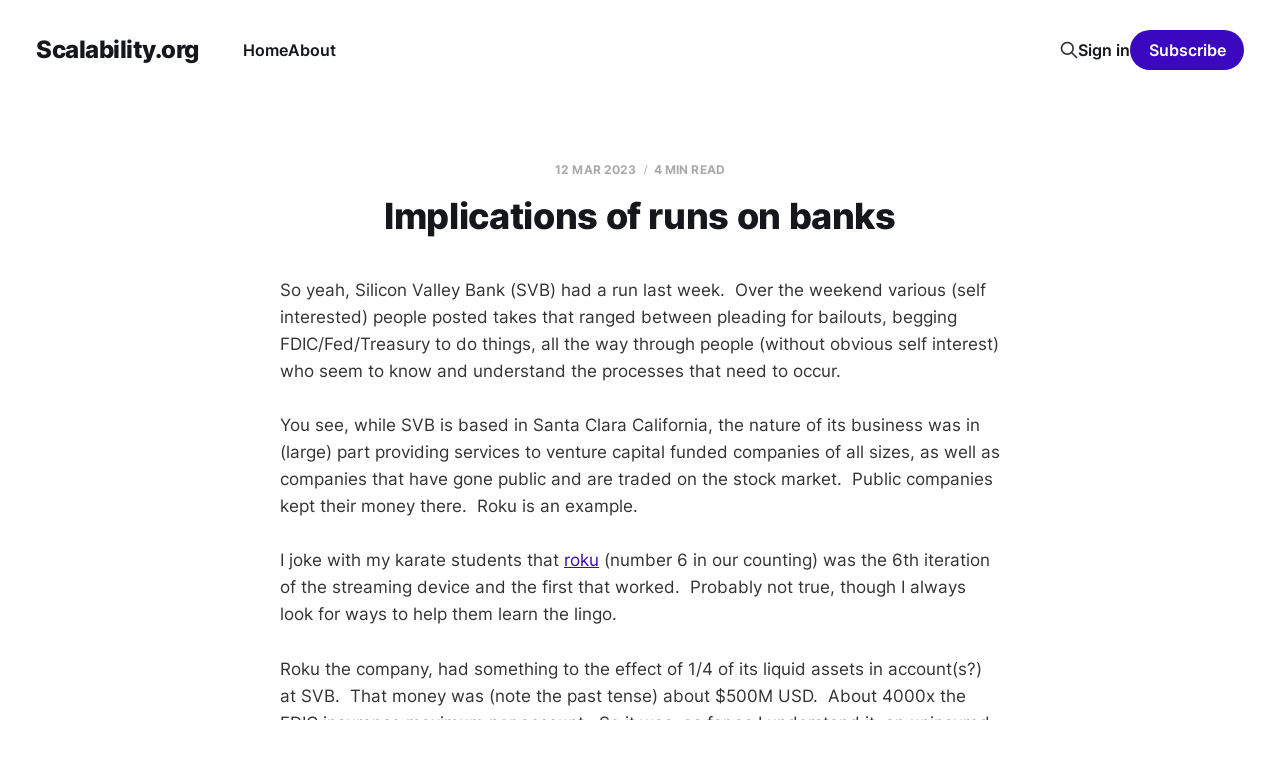

--- FILE ---
content_type: text/html; charset=utf-8
request_url: https://scalability.org/implications-of-runs-on-banks/
body_size: 6667
content:
<!DOCTYPE html>
<html lang="en">

<head>
    <meta charset="utf-8">
    <meta name="viewport" content="width=device-width, initial-scale=1">
    <title>Implications of runs on banks</title>
    <link rel="stylesheet" href="/assets/built/screen.css?v=c18e60b313">

    <link rel="canonical" href="https://scalability.org/implications-of-runs-on-banks/">
    <meta name="referrer" content="no-referrer-when-downgrade">
    
    <meta property="og:site_name" content="Scalability.org">
    <meta property="og:type" content="article">
    <meta property="og:title" content="Implications of runs on banks">
    <meta property="og:description" content="So yeah, Silicon Valley Bank (SVB) had a run last week.  Over the weekend various (self interested) people posted takes that ranged between pleading for bailouts, begging FDIC/Fed/Treasury to do things, all the way through people (without obvious self interest) who seem to know and understand the processes">
    <meta property="og:url" content="https://scalability.org/implications-of-runs-on-banks/">
    <meta property="article:published_time" content="2023-03-13T02:34:53.000Z">
    <meta property="article:modified_time" content="2023-03-13T02:34:53.000Z">
    <meta name="twitter:card" content="summary">
    <meta name="twitter:title" content="Implications of runs on banks">
    <meta name="twitter:description" content="So yeah, Silicon Valley Bank (SVB) had a run last week.  Over the weekend various (self interested) people posted takes that ranged between pleading for bailouts, begging FDIC/Fed/Treasury to do things, all the way through people (without obvious self interest) who seem to know and understand the processes">
    <meta name="twitter:url" content="https://scalability.org/implications-of-runs-on-banks/">
    <meta name="twitter:label1" content="Written by">
    <meta name="twitter:data1" content="Joe Landman">
    <meta name="twitter:site" content="@hpcjoe">
    <meta name="twitter:creator" content="@hpcjoe">
    
    <script type="application/ld+json">
{
    "@context": "https://schema.org",
    "@type": "Article",
    "publisher": {
        "@type": "Organization",
        "name": "Scalability.org",
        "url": "https://scalability.org/",
        "logo": {
            "@type": "ImageObject",
            "url": "https://scalability.org/favicon.ico"
        }
    },
    "author": {
        "@type": "Person",
        "name": "Joe Landman",
        "image": {
            "@type": "ImageObject",
            "url": "//www.gravatar.com/avatar/85be1bd86aa9bad77e7c77e7ce594255?s=250&d=mm&r=x",
            "width": 250,
            "height": 250
        },
        "url": "https://scalability.org/author/joe/",
        "sameAs": [
            "https://x.com/hpcjoe"
        ]
    },
    "headline": "Implications of runs on banks",
    "url": "https://scalability.org/implications-of-runs-on-banks/",
    "datePublished": "2023-03-13T02:34:53.000Z",
    "dateModified": "2023-03-13T02:34:53.000Z",
    "description": "So yeah, Silicon Valley Bank (SVB) had a run last week.  Over the weekend various (self interested) people posted takes that ranged between pleading for bailouts, begging FDIC/Fed/Treasury to do things, all the way through people (without obvious self interest) who seem to know and understand the processes that need to occur.\n\nYou see, while SVB is based in Santa Clara California, the nature of its business was in (large) part providing services to venture capital funded companies of all sizes, ",
    "mainEntityOfPage": "https://scalability.org/implications-of-runs-on-banks/"
}
    </script>

    <meta name="generator" content="Ghost 6.10">
    <link rel="alternate" type="application/rss+xml" title="Scalability.org" href="https://scalability.org/rss/">
    <script defer src="https://cdn.jsdelivr.net/ghost/portal@~2.56/umd/portal.min.js" data-i18n="true" data-ghost="https://scalability.org/" data-key="7c8ec39a144b1792529f4e113d" data-api="https://scalability.org/ghost/api/content/" data-locale="en" crossorigin="anonymous"></script><style id="gh-members-styles">.gh-post-upgrade-cta-content,
.gh-post-upgrade-cta {
    display: flex;
    flex-direction: column;
    align-items: center;
    font-family: -apple-system, BlinkMacSystemFont, 'Segoe UI', Roboto, Oxygen, Ubuntu, Cantarell, 'Open Sans', 'Helvetica Neue', sans-serif;
    text-align: center;
    width: 100%;
    color: #ffffff;
    font-size: 16px;
}

.gh-post-upgrade-cta-content {
    border-radius: 8px;
    padding: 40px 4vw;
}

.gh-post-upgrade-cta h2 {
    color: #ffffff;
    font-size: 28px;
    letter-spacing: -0.2px;
    margin: 0;
    padding: 0;
}

.gh-post-upgrade-cta p {
    margin: 20px 0 0;
    padding: 0;
}

.gh-post-upgrade-cta small {
    font-size: 16px;
    letter-spacing: -0.2px;
}

.gh-post-upgrade-cta a {
    color: #ffffff;
    cursor: pointer;
    font-weight: 500;
    box-shadow: none;
    text-decoration: underline;
}

.gh-post-upgrade-cta a:hover {
    color: #ffffff;
    opacity: 0.8;
    box-shadow: none;
    text-decoration: underline;
}

.gh-post-upgrade-cta a.gh-btn {
    display: block;
    background: #ffffff;
    text-decoration: none;
    margin: 28px 0 0;
    padding: 8px 18px;
    border-radius: 4px;
    font-size: 16px;
    font-weight: 600;
}

.gh-post-upgrade-cta a.gh-btn:hover {
    opacity: 0.92;
}</style>
    <script defer src="https://cdn.jsdelivr.net/ghost/sodo-search@~1.8/umd/sodo-search.min.js" data-key="7c8ec39a144b1792529f4e113d" data-styles="https://cdn.jsdelivr.net/ghost/sodo-search@~1.8/umd/main.css" data-sodo-search="https://scalability.org/" data-locale="en" crossorigin="anonymous"></script>
    
    <link href="https://scalability.org/webmentions/receive/" rel="webmention">
    <script defer src="/public/cards.min.js?v=c18e60b313"></script>
    <link rel="stylesheet" type="text/css" href="/public/cards.min.css?v=c18e60b313">
    <script defer src="/public/comment-counts.min.js?v=c18e60b313" data-ghost-comments-counts-api="https://scalability.org/members/api/comments/counts/"></script>
    <script defer src="/public/member-attribution.min.js?v=c18e60b313"></script><style>:root {--ghost-accent-color: #3908bf;}</style>
    <!-- link tag -->
<link rel="stylesheet" href="https://cdnjs.cloudflare.com/ajax/libs/prism/1.24.0/themes/prism.min.css" />
<script src="https://polyfill.io/v3/polyfill.min.js?features=es6"></script>
<script id="MathJax-script" async src="https://cdn.jsdelivr.net/npm/mathjax@3/es5/tex-mml-chtml.js"></script>
<script src="https://cdnjs.cloudflare.com/ajax/libs/prism/1.24.0/prism.min.js"></script>
<!-- script tag -->
</head>

<body class="post-template is-head-left-logo">
<div class="site">

    <header id="gh-head" class="gh-head gh-outer">
        <div class="gh-head-inner">
            <div class="gh-head-brand">
                <div class="gh-head-brand-wrapper">
                    <a class="gh-head-logo" href="https://scalability.org">
                            Scalability.org
                    </a>
                </div>
                <button class="gh-search gh-icon-btn" aria-label="Search this site" data-ghost-search><svg xmlns="http://www.w3.org/2000/svg" fill="none" viewBox="0 0 24 24" stroke="currentColor" stroke-width="2" width="20" height="20"><path stroke-linecap="round" stroke-linejoin="round" d="M21 21l-6-6m2-5a7 7 0 11-14 0 7 7 0 0114 0z"></path></svg></button>
                <button class="gh-burger" aria-label="Toggle menu"></button>
            </div>

            <nav class="gh-head-menu">
                <ul class="nav">
    <li class="nav-home"><a href="https://scalability.org/">Home</a></li>
    <li class="nav-about"><a href="https://scalability.org/about/">About</a></li>
</ul>

            </nav>

            <div class="gh-head-actions">
                    <button class="gh-search gh-icon-btn" aria-label="Search this site" data-ghost-search><svg xmlns="http://www.w3.org/2000/svg" fill="none" viewBox="0 0 24 24" stroke="currentColor" stroke-width="2" width="20" height="20"><path stroke-linecap="round" stroke-linejoin="round" d="M21 21l-6-6m2-5a7 7 0 11-14 0 7 7 0 0114 0z"></path></svg></button>
                    <div class="gh-head-members">
                                <a class="gh-head-link" href="#/portal/signin" data-portal="signin">Sign in</a>
                                <a class="gh-head-btn gh-btn gh-primary-btn" href="#/portal/signup" data-portal="signup">Subscribe</a>
                    </div>
            </div>
        </div>
    </header>


    <div class="site-content">
        
<div class="content-area">
<main class="site-main">


    <article class="post no-image no-image single-post">

        <header class="article-header gh-canvas">
            <div class="post-meta">
                <span class="post-meta-item post-meta-date">
                    <time datetime="2023-03-12">12 Mar 2023</time>
                </span>
                    <span class="post-meta-item post-meta-length">4 min read</span>
                    <script
    data-ghost-comment-count="640e391ea6f02707baee270c"
    data-ghost-comment-count-empty=""
    data-ghost-comment-count-singular="comment"
    data-ghost-comment-count-plural="comments"
    data-ghost-comment-count-tag="span"
    data-ghost-comment-count-class-name="post-meta-item"
    data-ghost-comment-count-autowrap="true"
>
</script>
            </div>
            <h1 class="post-title">Implications of runs on banks</h1>
                    </header>

        <div class="gh-content gh-canvas">
            <p>So yeah, Silicon Valley Bank (SVB) had a run last week.  Over the weekend various (self interested) people posted takes that ranged between pleading for bailouts, begging FDIC/Fed/Treasury to do things, all the way through people (without obvious self interest) who seem to know and understand the processes that need to occur.</p><p>You see, while SVB is based in Santa Clara California, the nature of its business was in (large) part providing services to venture capital funded companies of all sizes, as well as companies that have gone public and are traded on the stock market.  Public companies kept their money there.  Roku is an example.  </p><p>I joke with my karate students that <a href="https://www.omniglot.com/language/numbers/japanese.htm?ref=scalability.org">roku</a> (number 6 in our counting) was the 6th iteration of the streaming device and the first that worked.  Probably not true, though I always look for ways to help them learn the lingo.  </p><p>Roku the company, had something to the effect of 1/4 of its liquid assets in account(s?) at SVB.  That money was (note the past tense) about $500M USD.  About 4000x the FDIC insurance maximum per account.  So it was, as far as I understand it, an uninsured deposit.  </p><p>There are many similar stories out there as of this weekend.  Including startups, with a venture debt instrument that required they bank at SVB.  These startups have payroll.  And bills due vendors.  Many of them may not be able to make payroll without extraordinary intervention.</p><p>See how this spreads out in an economy?  Its not just startups in California.  Its all over.  A founder in Ohio, a working mom, talked about her path to where she is now, and the impact upon her company and team.</p><!--kg-card-begin: html--><blockquote class="twitter-tweet"><p lang="en" dir="ltr">Hi, I’m Lindsey. A bit about me: <br>- Ohio mother of 4<br>- I employ a team of 15 as a start-up founder &amp; CEO of Strongsuit <br>- drive a used Honda Odessey<br>- husband works in manufacturing <br>- The financial future of my company, team and family are at risk w/ the collapse of SVB (1/23)</p>&mdash; Lindsey Michaelides (@lcmichaelides) <a href="https://twitter.com/lcmichaelides/status/1634654751479541760?ref_src=twsrc%5Etfw&ref=scalability.org">March 11, 2023</a></blockquote> <script async src="https://platform.twitter.com/widgets.js" charset="utf-8"></script><!--kg-card-end: html--><p>The bank had about $190B USD of deposits.  Most of which are not covered by insurance.  I've heard estimates of 5% of deposits are covered.</p><p>Others will, and have been discussing the business reasons for the collapse.  It comes down to a bad bet, that they couldn't liquefy in a way that made positive profit needed to cover deposits used and provide the interest they needed to pay, due in large part to rising interest rates.  </p><p>Regardless of the reason, depositors asked for their money back.  Some of them got it.  Others, not so much.  Currently various distressed asset hedge funds are offering something between 60-90 cents on the dollar for deposits.  This is a haircut for anyone taking this deal, one that few, if any of these organizations, can afford.  These haircuts will (not may) have employment and other impacts.</p><p>All of this is based upon twitter posts which I read yesterday and today.  And the occasional news article.  I've read posts speculating on whether or not the FDIC can/will find a white knight (larger bank to absorb the failed bank) before markets open on Monday.  </p><p>The <a href="https://www.foxbusiness.com/economy/feds-hold-auction-failed-silicon-valley-bank-move-protect-uninsured-depositors?ref=scalability.org">FDIC has created a special purpose vehicle to guarantee depositors at SVB</a>.  And apparently <a href="https://www.foxbusiness.com/economy/signature-bank-shut-down-connection-silicon-valley-bank-collapse?ref=scalability.org">signature bank has failed</a> in connection with SVB.</p><p>What basically happened was a run.  Driven by fear.  The government is stepping in to try to get ahead of this.  Not because a bank is too big to fail.  But, because this failure could spread.  </p><p>Simply due to fear.  </p><p>Bank runs are driven by fear, and a drive to do something to protect yourself.  We entrust banks to hold our money, and we ask for interest as a fee for them loaning out our money.  The issue is, if we depost X USD at bank Y, what is the likelihood of not being able to get this money back when we need it.  In a perfect world, banks wouldn't fail.  Depositors would have 100% insurance coverage of their assets.</p><p>We don't live in that world.  </p><p>Right now, the Fed, FDIC, and Treasury are taking action specifically to reduce this fear.  Because this fear is a contagion, that can and will impact other institutions.  Today there were rumors of First Republic Bank being on the brink of insolvency.  <a href="https://www.msn.com/en-us/money/markets/our-capital-remains-strong-first-republic-bank-tries-to-reassure-after-svb-collapse/ar-AA18xeGB?ref=scalability.org">They denied it in a press release</a>.  ZeroHedge has <a href="https://www.zerohedge.com/markets/should-scare-hell-out-bankers-regulators-worldwide?ref=scalability.org">an article up</a> on the fear. </p><p>From their article</p><!--kg-card-begin: markdown--><blockquote>
<p>The entire $17 trillion deposit base is now on a hair trigger expecting instant liquidity.</p>
<p>Add in social media and millions get a message, like Peter Thiel telling Founders companies to pull out, or Senator Warren gloating that SI went under, and pick up their phone open a Chase account and Venmo-ed their life savings into it in 10 minutes.</p>
<p>[ZH: Once SI died, Warren's dancing on its grave started the dominos falling...]</p>
</blockquote>
<!--kg-card-end: markdown--><p>The goal, right now, is to stop the fear spreading.</p><p>Because in today's nearly frictionless world of banking, you can go from rumor to implosion in 48 hours.  Or less.  As SVB demonstrated.</p><p>The implications of such a run on a bank, and the failure of a connected bank is largely the spread of fear that one will not be able to access their funds.  We entrust  these funds to banks because of the theoretical safety of the institution.  If banks are not safe harbor for our liquid assets, then we have a problem. </p><p>We need to choose sanity and patience.  We don't want to get to the point where banks are averse to performing their functions due to distrust of counterparties solvency.  That's how you get a 2008 all over again, though with the laws on the books, we may not be able to respond as well as in the past. </p><p>The implications for us are instability of our economy if we can't reign in our fears.  Others could try to stoke our fears.  We have to resist succumbing to them.</p>
        </div>

            <div class="gh-canvas">

    <section class="author">

        <div class="author-image-placeholder u-placeholder">
                <img class="author-image u-object-fit" src="//www.gravatar.com/avatar/85be1bd86aa9bad77e7c77e7ce594255?s&#x3D;250&amp;d&#x3D;mm&amp;r&#x3D;x" alt="Joe Landman" loading="lazy">
        </div>

        <div class="author-wrapper">
            <h4 class="author-name"><a href="/author/joe/">Joe Landman</a></h4>
                <div class="author-bio">OG High Performance Computing (HPC) veteran.  Non-practicing physicist, Ph.D in condensed matter theory.  Closet mathematician, aspiring astrophotographer.  Hubby, Father, Son, Uncle.  Human.</div>
        </div>

    </section>

</div>
    </article>

        <section class="gh-comments gh-canvas">
            <h3 class="related-title">Comments (<script
    data-ghost-comment-count="640e391ea6f02707baee270c"
    data-ghost-comment-count-empty="0"
    data-ghost-comment-count-singular=""
    data-ghost-comment-count-plural=""
    data-ghost-comment-count-tag="span"
    data-ghost-comment-count-class-name=""
    data-ghost-comment-count-autowrap="true"
>
</script>)</h3>
            
        <script defer src="https://cdn.jsdelivr.net/ghost/comments-ui@~1.2/umd/comments-ui.min.js" data-locale="en" data-ghost-comments="https://scalability.org/" data-api="https://scalability.org/ghost/api/content/" data-admin="https://scalability.org/ghost/" data-key="7c8ec39a144b1792529f4e113d" data-title="" data-count="false" data-post-id="640e391ea6f02707baee270c" data-color-scheme="auto" data-avatar-saturation="60" data-accent-color="#3908bf" data-comments-enabled="all" data-publication="Scalability.org" crossorigin="anonymous"></script>
    
        </section>

        

</main>
</div>

    </div>

    <footer class="gh-foot gh-outer">
        <div class="gh-foot-inner gh-inner">
            <div class="gh-copyright">
                Scalability.org © 2026
            </div>
                <nav class="gh-foot-menu">
                    <ul class="nav">
    <li class="nav-data-privacy"><a href="https://scalability.org/privacy/">Data &amp; privacy</a></li>
    <li class="nav-contact"><a href="https://scalability.org/contact/">Contact</a></li>
</ul>

                </nav>
            <div class="gh-powered-by">
                <a href="https://ghost.org/" target="_blank" rel="noopener">Powered by Ghost</a>
            </div>
        </div>
    </footer>

</div>

    <div class="pswp" tabindex="-1" role="dialog" aria-hidden="true">
    <div class="pswp__bg"></div>

    <div class="pswp__scroll-wrap">
        <div class="pswp__container">
            <div class="pswp__item"></div>
            <div class="pswp__item"></div>
            <div class="pswp__item"></div>
        </div>

        <div class="pswp__ui pswp__ui--hidden">
            <div class="pswp__top-bar">
                <div class="pswp__counter"></div>

                <button class="pswp__button pswp__button--close" title="Close (Esc)"></button>
                <button class="pswp__button pswp__button--share" title="Share"></button>
                <button class="pswp__button pswp__button--fs" title="Toggle fullscreen"></button>
                <button class="pswp__button pswp__button--zoom" title="Zoom in/out"></button>

                <div class="pswp__preloader">
                    <div class="pswp__preloader__icn">
                        <div class="pswp__preloader__cut">
                            <div class="pswp__preloader__donut"></div>
                        </div>
                    </div>
                </div>
            </div>

            <div class="pswp__share-modal pswp__share-modal--hidden pswp__single-tap">
                <div class="pswp__share-tooltip"></div>
            </div>

            <button class="pswp__button pswp__button--arrow--left" title="Previous (arrow left)"></button>
            <button class="pswp__button pswp__button--arrow--right" title="Next (arrow right)"></button>

            <div class="pswp__caption">
                <div class="pswp__caption__center"></div>
            </div>
        </div>
    </div>
</div>
<script
    src="https://code.jquery.com/jquery-3.5.1.min.js"
    integrity="sha256-9/aliU8dGd2tb6OSsuzixeV4y/faTqgFtohetphbbj0="
    crossorigin="anonymous">
</script>
<script src="/assets/built/main.min.js?v=c18e60b313"></script>



</body>
</html>